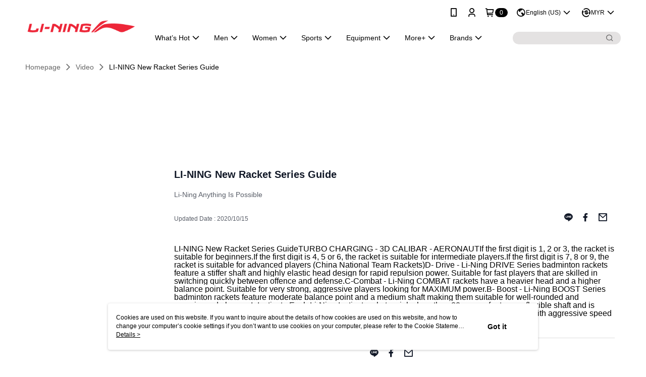

--- FILE ---
content_type: text/html; charset=utf-8
request_url: https://www.lining.my/Video/Detail/548
body_size: 11228
content:
<!--This file is synced from MobileWebMallV2 -->

<!DOCTYPE html>

<html>
    <head>
        <title>
LI-NING New Racket Series Guide | Li Ning        </title>
        
    <meta name="keywords" content>
    <meta name="description" content="Li-Ning Anything Is Possible">
    <meta property="og:title" content="LI-NING New Racket Series Guide" />
    <meta property="og:url" content="https://www.lining.my/Video/Detail/548" />
    <meta property="og:image" content="https://img.youtube.com/vi/WBlB5gl7mGg/0.jpg" />
    <meta property="og:type" content="website" />
    <meta property="og:description" content="Li-Ning Anything Is Possible" />

        <meta http-equiv="content-language" content="en-US" />
        <meta name="viewport" content="width=device-width, initial-scale=1, maximum-scale=1" />
        <meta name="google" content="notranslate" />
        <meta name="msvalidate.01" content="" />


        <meta property="fb:pages" content="lining.sunlight.my">


        <link rel="icon" href="//img2.cdn.91app.com.my/webapi/images/o/16/16/ShopFavicon/200057/200057favicon?v=202601261108" />
        <link rel="shortcut icon" href="//img2.cdn.91app.com.my/webapi/images/o/16/16/ShopFavicon/200057/200057favicon?v=202601261108" />
        <!-- hrefLangs start -->
        <!--This file is synced from MobileWebMallV2 -->

    <link rel="alternate" hreflang="x-default" href="https://www.lining.my/Video/Detail/548" />
        <link rel="alternate" hreflang="en-US" href="https://www.lining.my/Video/Detail/548?lang=en-US" />
        <link rel="alternate" hreflang="zh-CN" href="https://www.lining.my/Video/Detail/548?lang=zh-CN" />
        <link rel="alternate" hreflang="ms-MY" href="https://www.lining.my/Video/Detail/548?lang=ms-MY" />

        <!-- hrefLangs end -->

        <link rel="stylesheet" href="//official-static.91app.com.my/V2/Scripts/dist/css/style.css?v=020260121070451">

        <!-- themeCore fonts å’Œ icons çš„æ¨£å¼ä½¿ç”¨ CMS çš„ CDNï¼Œæœ¬æ©Ÿé–‹ç™¼ä¹Ÿä½¿ç”¨ CMS çš„ CDN -->
        <link rel='stylesheet' href='https://cms-static.cdn.91app.com.my/lib/cms-theme-core/3.88.1/css/desktop.default.css?v=020260121070451'>
<link rel='stylesheet' href='https://cms-static.cdn.91app.com.my/cms/common/iconFonts/css/font-awesome.css?v=020260121070451' /><link rel='stylesheet' href='https://cms-static.cdn.91app.com.my/cms/common/iconFonts/css/icon91.css?v=020260121070451' />        <!-- ä½¿ç”¨ trinity-core çš„ baseStyle.css -->

        <!-- å®¢è£½åŒ– IconFont è¨­å®š -->
<link rel='stylesheet' href='https://cms-static.cdn.91app.com.my/cms/common/iconFonts/v1.1.15/nine1/nine1.css?v=20260121070451' />        <!-- å®¢è£½åŒ– Font-Family è¨­å®š -->
                
        <link rel="apple-touch-icon" href="//img2.cdn.91app.com.my/webapi/images/t/512/512/ShopIcon/200057/0/01272242" />
        <link rel="apple-touch-icon" sizes="180x180" href="//img2.cdn.91app.com.my/webapi/images/t/512/512/ShopIcon/200057/0/01272242" />
        <link rel="apple-touch-icon-precomposed" href="//img2.cdn.91app.com.my/webapi/images/t/512/512/ShopIcon/200057/0/01272242" />
        <link rel="apple-touch-icon-precomposed" sizes="180x180" href="//img2.cdn.91app.com.my/webapi/images/t/512/512/ShopIcon/200057/0/01272242" />

            <link rel="canonical" href="https://www.lining.my/Video/Detail/548" />

<!--This file is synced from MobileWebMallV2 -->

<!-- Google Tag Manager -->
<script>(function(w,d,s,l,i){w[l]=w[l]||[];w[l].push({'gtm.start':
new Date().getTime(),event:'gtm.js'});var f=d.getElementsByTagName(s)[0],
j=d.createElement(s),dl=l!='dataLayer'?'&l='+l:'';j.async=true;j.src=
'https://www.googletagmanager.com/gtm.js?id='+i+dl;f.parentNode.insertBefore(j,f);
})(window,document,'script','dataLayer','GTM-W3Q9TKQ');</script>
<!-- End Google Tag Manager -->
        <!--This file is synced from MobileWebMallV2 -->
<!--Universal Google Analytics Start-->

<script>
        window.nineyi = window.nineyi || {};
        window.nineyi.googleAnalyticsSettingData = {
            GoogleAnalyticsTrackingId: 'UA-158661225-64',
            GoogleAnalytics4TrackingId: 'G-VTN5XR5RNR',
            CookieDomainSetting: document.location.hostname,
            originDomain: 'https://www.lining.my',
            officialSsoDomain: 'www.cssupportservice.com',
            DefaultCurrencyCode: 'MYR',
            isEnableVipMemberOuterIdDimension: 'False' === 'True',
            customOuidDimensionName: '',
            isUseOriginalClientId: 'False' === 'True',
            isShowSaleProductOuterId: 'False' === 'True',
            isPassOuterMemberCode: 'True' === 'True',
        };
</script>

        <!--This file is synced from MobileWebMallV2 -->

        <!--This file is synced from MobileWebMallV2 -->
<div id="fb-root"></div>
<!--Facebook Pixel Code Start-->
<script>
    !function (f, b, e, v, n, t, s) {
        if (f.fbq)return;
        n = f.fbq = function () {
            n.callMethod ?
                    n.callMethod.apply(n, arguments) : n.queue.push(arguments)
        };
        if (!f._fbq)f._fbq = n;
        n.push = n;
        n.loaded = !0;
        n.version = '2.0';
        n.queue = [];
        t = b.createElement(e);
        t.async = !0;
        t.src = v;
        s = b.getElementsByTagName(e)[0];
        s.parentNode.insertBefore(t, s)
    }(window, document, 'script', '//connect.facebook.net/en_US/fbevents.js');
    var FbCustomAudiencesPixelIds = JSON.parse('["606950863303818"]');
    var AllSiteFbCustomAudiencesPixelId = '1021834927899745';
    var IsEnableAdvancedFacebookPixel = JSON.parse('true');
</script>
<!--Facebook Pixel Code End-->
        <!--This file is synced from MobileWebMallV2 -->
    <!--GoogleConversion-->
    <script async src="https://www.googletagmanager.com/gtag/js?id=UA-158661225-64"></script>
    <script>
        window.dataLayer = window.dataLayer || [];
        function gtag(){dataLayer.push(arguments);}
        gtag('js', new Date());
    </script>
        <!--GoogleConversion-->
        <script>
            var GoogleConversionData = JSON.parse('null');
            var GoogleRemarketingData = JSON.parse('{"TrackingIdList":["973512857"],"RemarketingList":[{"TrackingId":"973512857","Label":"F1j0CP6krOMBEJnBmtAD"},{"TrackingId":"973512857","Label":"K22vCK_urOMBEJnBmtAD"},{"TrackingId":"973512857","Label":"ZJx0CPrfnOMBEJnBmtAD"}]}');
        </script>

        <!--This file is synced from MobileWebMallV2 -->
<!-- Yahoo Dot Tag Base Code Start -->
<!-- Yahoo Dot Tag Base Code End -->
        <!--This file is synced from MobileWebMallV2 -->

<!-- initial mweb constant -->
<script src="//official-static.91app.com.my/V2/Scripts/cookies.min.js"></script>

    <script src='https://app.cdn.91app.com/global/currency-exchange-rate/currency.js'></script>

<script>
    window.nineyi = window.nineyi || {};
    window.nineyi.shopId = 200057;
    window.nineyi.appSetting = window.nineyi.appSetting || {};
    window.nineyi.appSetting.logLevel = parseInt('2');
    window.nineyi.appSetting.viewTitle = 'LI-NING New Racket Series Guide';
    window.nineyi.ServiceWorker = window.nineyi.ServiceWorker || {};
    window.nineyi.ServiceWorker.Env = 'Prod';
    window.nineyi.facebookConfig = {
        allSiteFbPixelId: AllSiteFbCustomAudiencesPixelId,
        CustomAudiencesPixelIds: FbCustomAudiencesPixelIds
    };
    window.nineyi.Execmode = 'Prod';
    window.nineyi.version = '20260121070451';
    window.nineyi.ServiceWorker.Options = {
        v: '1',
        tid: 'UA-158661225-64',
        ccode: 'MY',
        ch: 'web',
        cud: 'MYR',
        ld: 'en-US',
        shopId: 200057,
    }
    window.nineyi.pageType = '';
    window.nineyi.launchType = '';
    window.nineyi.silo = '91app';
    window.nineyi.dependencies = window.nineyi.dependencies || {};
    window.nineyi.dependencies.apiConfig = window.nineyi.dependencies.apiConfig || {
        cdnApiHost:'//webapi2.91app.com.my',
        isEnableCdnApi: "True" == 'True'
    };
    window.nineyi.dependencies.env = 'Prod';
    window.nineyi.dependencies.market = 'MY';
    window.nineyi.dependencies.shopId = parseInt('200057');
    window.nineyi.cookieExpireTime = {
        fr: 86400000,
        fr2: 86400000,
        act: 172800000,
    };

    window.nineyi.MWeb = window.nineyi.MWeb || {};
    window.nineyi.MWeb.OfficialOriginDomain = 'https://www.lining.my';
    window.nineyi.MWeb.ApiCdnConfig = {
        "Url": '//webapi2.91app.com.my',
        "IsEnable": "True" == 'True'
    };
    window.nineyi.MWeb.MachineName = 'SG-MY-MWEB1';
    window.nineyi.MWeb.OfficialShopProfile = {"ShopId":200057,"BrowserMode":1,"DeviceMode":1,"StoreTotalCount":11,"LayoutAreaSetting":{"IsEnableLeftAside":true,"IsEnableHeader":true,"IsEnableFooter":true},"SharedFrameViewModel":{"OfficialCustomLink":null},"HasNewVersionSwitch":true,"LineShopLandingPopupEnabled":false,"IsPassOuterMemberCode":true};
    window.nineyi.MWeb.CmsShopInfo = {"EnableCms":true,"Version":"c6045ad5-1a67-462f-aec5-ad230aab28c5_1769396934738"};
    window.nineyi.MWeb.CmsApiDomain = 'https://apigw.91app.com.my';
    window.nineyi.MWeb.ShopId = parseInt('200057');
    window.nineyi.MWeb.ShopName = "Li Ning";
    window.nineyi.MWeb.SupplierName = "Sunlight Galaxy Sdn. Bhd. 201001041498 (925426-M)";
    window.nineyi.MWeb.UnLoginId = '';
    window.nineyi.MWeb.IsThirdpartyAuthMember = 'False'.toLocaleLowerCase() === 'true';
    window.nineyi.MWeb.ThirdpartyAuthTypeDef = '';
    window.nineyi.MWeb.ThirdpartyAuthButtonContent = '';
    window.nineyi.MWeb.ThirdpartyAuthIconUrl = '';
    window.nineyi.MWeb.ServiceNumber = '01118868822';
    window.nineyi.MWeb.ServiceInfo = '週一～週五，09:30～17:30';
    window.nineyi.MWeb.HomeUrl = '/v2/official';
    window.nineyi.MWeb.IsLBS = 'True' === "True";
    window.nineyi.MWeb.IsAntiFraud = 'False';
    window.nineyi.MWeb.GoogleRecaptchaSiteKey = '';
    window.nineyi.MWeb.IsShowQuestionInsert = 'true' === 'true';
    window.nineyi.MWeb.IsShowShopIntroduce = 'true' === 'true';
    window.nineyi.MWeb.IsRememberCreditCard = 'false' === 'true';
    window.nineyi.MWeb.IsShowChangePassword = 'true' === 'true';
    window.nineyi.MWeb.IsShowAccountBinding = 'false' === 'true';
    window.nineyi.MWeb.IsPriceOnTop = 'false' === 'true';
    window.nineyi.MWeb.IsEnabledNewProductCard = 'true' === 'true';
    window.nineyi.MWeb.IsEnabledCustomTranslation = 'false' === 'true';
    window.nineyi.MWeb.EnableSessionExpire = 'False' === 'True';
    window.nineyi.MWeb.EnableAddressBook = 'True' === 'True';
    window.nineyi.MWeb.AddressBookVersion = 2;
    window.nineyi.MWeb.IsEnabledShopReturnGoods = 'True' === 'True';
    window.nineyi.MWeb.IsEnabledShopChangeGoods = 'False' === 'True';
    window.nineyi.MWeb.IsEnabledShopCustomReturnGoods = 'False' === 'True';
    window.nineyi.MWeb.IsEnabledShopCustomChangeGoods = 'False' === 'True';
    window.nineyi.MWeb.IsEnableStoreCredit = 'False' === 'True';
    window.nineyi.MWeb.IsShowTradesOrderGroupQRCode = 'False' === 'True';
    window.nineyi.MWeb.AdministrativeRegionFileUrlPrefix = 'https://static-web.cdn.91app.com.my/MY/Prod/';
    window.nineyi.MWeb.CommerceCloudAppApiDomain = 'https://fts-api.91app.com.my';
    window.nineyi.MWeb.CommerceCloudCdnApiDomain = 'https://fts-api.91app.com.my';
    window.nineyi.MWeb.IsSuggestPriceShowPrice = 'false' === 'true';
    window.nineyi.MWeb.FtsApiDomain = 'https://fts-api.91app.com.my';
    window.nineyi.MWeb.ChatWebSocketDomain = '';
    window.nineyi.MWeb.IsEnableShopCustomCurrencyRate = 'False' == 'True';
    window.nineyi.MWeb.IsEnabledRetailStoreExpress = 'False' == 'True';
    window.nineyi.MWeb.RetailStoreExpressState = {"IsRetailStoreExpress":false,"LogoUrl":"","HeaderBackgroundColor":""};
    window.nineyi.MWeb.IsEnableSkuPointsPay = 'False' === 'True';
    window.nineyi.MWeb.PointsPayDisplayType = 'PointDesc';

    window.nineyi.stackdriverConfig = {
        name: 'mweb',
        version: '20260121070451'
    }

    var referrerUrl = '';
    document.location.search.replace('?', '').split('&').forEach(function (item) {
        if (item.match(/^rt=/g)) {
            referrerUrl = decodeURIComponent(item.split('=')[1]);
        }
    });
    if (!referrerUrl) {
        referrerUrl = 'https://www.lining.my';
    }
    window.nineyi.MWeb.ReferrerUrl = referrerUrl;
    var QRCodeImage = '<img alt="91mai-qrcode-img" name="91mai_qrcode" src="[data-uri]" />';
    var QRCodeImageSpan = document.createElement('span');
    QRCodeImageSpan.innerHTML = QRCodeImage;
    window.nineyi.MWeb.QRCodeImageUrl = QRCodeImageSpan.firstElementChild.src;

    window.nineyi.MWeb.DownloadAppUrl = {
        ios: 'https://itunes.apple.com/my/app/id1533637415',
        android: 'https://play.google.com/store/apps/details?id=my.com.nineyi.shop.s200057',
        isDownloadAndroidAPK: 'False' === 'True',
    }
    window.nineyi.MWeb.IsEnableFBMessenger = 'False'.toLocaleLowerCase() == 'true';
    window.nineyi.MWeb.IsEnableFBMessengerNonWorkingTime = 'False'.toLocaleLowerCase() == 'true';
    window.nineyi.MWeb.FBMessengerWorkingStartWeekDay = '';
    window.nineyi.MWeb.FBMessengerWorkingStartTime = '';
    window.nineyi.MWeb.FBMessengerWorkingEndWeekDay = '';
    window.nineyi.MWeb.FBMessengerWorkingEndTime = '';
    window.nineyi.MWeb.FanGroupUrl = 'https://www.facebook.com/lining.sunlight.my/';
    window.nineyi.MWeb.FBAppId = '256696892147521'; // 分享用
    // FbOfficialAppId： nineyi.webstore.mobilewebmall\WebStore\Frontend\BE\Official\OfficialShopInfoEntity.cs
    // 單一domain店家:取DB Shop 裡面的資料(同FbAppId)，非單一domain店家:取Config裡面 FB.Official.AppId
    window.nineyi.MWeb.FbOfficialAppId = '256696892147521'; // Fb官網登入用
    window.nineyi.MWeb.OnlineCRM = '';
    window.nineyi.MWeb.OnlineCRMCode = '';
    window.nineyi.MWeb.ShopInstagramUrl = 'https://www.instagram.com/lining.sunlight.my/';
    var GoogleConversionData = JSON.parse('null');
    var GoogleConversionList;
    if(GoogleConversionData){
        GoogleConversionList = GoogleConversionData.ConversionList;
    }
    window.nineyi.MWeb.GoogleConversionList = GoogleConversionList
    var GoogleConversionData = JSON.parse('null');
    var GoogleConversionDataShopUseNewCode;
    if(GoogleConversionData){
        GoogleConversionDataShopUseNewCode = GoogleConversionData.ShopUseNewCode;
    }
    window.nineyi.MWeb.GoogleConversionShopUseNewCode = GoogleConversionDataShopUseNewCode;
    window.nineyi.MWeb.Market = 'MY';
    window.nineyi.MWeb.IsAdobeTrackerShop = 'False';
    window.nineyi.MWeb.SoldOutType = 'OutOfStock'; // 商品缺貨顯示
    window.nineyi.MWeb.SalesMarketSettings = {"SupplierId":200042,"SalesMarket":"MY","SalesCurrency":"MYR","CountryCode":"60","CurrencySymbol":"RM","CurrencyDecimalDigits":2,"CurrencyDecimalSeparator":".","CurrencyDigitGroupSeparator":",","CurrencyNameKey":""};
    /**
    initialAngularLocale
    */
    window.nineyi.MWeb.CurrentLocale = 'en-US';
    window.nineyi.MWeb.EnableLanguageSwitcher = 'True' === 'True';
    window.nineyi.MWeb.DefaultLanguageCode = 'en-US';
    window.nineyi.MWeb.AvailableLanguages = [{"Lang":"en-US","Display":"English (US)"},{"Lang":"zh-CN","Display":"中文 (简体)"},{"Lang":"ms-MY","Display":"Bahasa Melayu"}];
    window.nineyi.MWeb.DefaultCurrency = 'RM';
    window.nineyi.MWeb.DefaultCountry = 'MY';
    window.nineyi.MWeb.DefaultCurrencyCode = 'MYR';
    window.nineyi.MWeb.EnableJavsScriptCDN = 'True';
    window.nineyi.MWeb.JavsScriptCDN = '//official-static.91app.com.my';
    window.nineyi.MWeb.CssCDNDomain = '//official-static.91app.com.my';
    window.nineyi.MWeb.FingerprintTag = '639051498276231062';
    window.nineyi.MWeb.CurrencyCode = '' || 'MYR';
    window.nineyi.MWeb.isSsoDomain = (/^(service.*.91dev.*|(service.91app.*)|shop-service.pxmart.com.tw)$/ig).test(window.location.hostname);
    window.nineyi.MWeb.isCustomizedPrivacyPolicy = '';
    window.nineyi.MWeb.PrivacyPolicyFilePath = '';
    Object.freeze(window.nineyi.MWeb);

    window.nineyi.i18n = window.nineyi.i18n || {};
    window.nineyi.i18n.isEnableCurrency = !window.nineyi.MWeb.isSsoDomain && 'True'.toLocaleLowerCase() == 'true';
    window.nineyi.i18n.defaultCurrency = 'MYR';
    window.nineyi.i18n.preferredCurrency = docCookies.getItem('currency') || window.nineyi.i18n.defaultCurrency;
    window.nineyi.i18n.availableCurrencies = ["MYR","TWD","USD","HKD","SGD","THB","VND","PHP","KRW","JPY","AUD","EUR","GBP","CAD","IDR","NZD"];
    window.nineyi.i18n.isEnableLanguage = !window.nineyi.MWeb.isSsoDomain && 'True'.toLocaleLowerCase() == 'true';
    window.nineyi.i18n.defaultLanguage = 'en-US'
    window.nineyi.i18n.availableLanguages = ["ms-MY","zh-CN","en-US"];
    window.nineyi.i18n.salesMarketSettings = {
        salesMarket: 'MY',
        salesCurrency: 'MYR'
    };
    (function(n) {
        var allLanguages = [{"Lang":"en-US","Display":"English (US)"},{"Lang":"zh-TW","Display":"中文 (繁體)"},{"Lang":"zh-HK","Display":"中文 (香港)"},{"Lang":"zh-CN","Display":"中文 (简体)"},{"Lang":"ms-MY","Display":"Bahasa Melayu"},{"Lang":"ja-JP","Display":"日本語"},{"Lang":"th-TH","Display":"ไทย"}];
        n.i18n.allLanguages = allLanguages.map(function (item) {
            return {
                lang: item.Lang,
                display: item.Display
            };
        });
    })(window.nineyi);
    window.nineyi.tracking = {
        dataLayer: function (key, val){
                const dataLayers = window.nineyi.tracking.dataLayer.dataLayers;
                dataLayers[key] = dataLayers[key] || {};
                dataLayers[key] = val;
                const subscribes = window.nineyi.tracking.dataLayer.subscribes;
                subscribes[key] = subscribes[key] || [];
                subscribes[key].forEach(function(fn){
                    fn(val);
                });
        },
        subscribe: function(key, callback){
            const subscribes = window.nineyi.tracking.dataLayer.subscribes;
            subscribes[key] = subscribes[key] || [];
            subscribes[key].push(callback);
        }
    };
    window.nineyi.tracking.dataLayer.dataLayers = {};
    window.nineyi.tracking.dataLayer.subscribes = {};

    window.fbAsyncInit = function() {
        FB.init({
          appId: window.location.pathname !== '/V2/Login/Index/' && !/^\/V2\/VipMember\/AccountBinding\/?$/.test(window.location.pathname)
            ? '256696892147521' : '256696892147521',
          autoLogAppEvents: true,
          xfbml: true,
          version: 'v2.10'
        });
        console.log('InitialSetting: FB initFaceBookUI ok');
    };
</script>
<!-- END initial mweb constant -->

        



        <script type='text/javascript'>
            var appInsights=window.appInsights||function(config)
            {
                function r(config){ t[config] = function(){ var i = arguments; t.queue.push(function(){ t[config].apply(t, i)})} }
                var t = { config:config},u=document,e=window,o='script',s=u.createElement(o),i,f;for(s.src=config.url||'//az416426.vo.msecnd.net/scripts/a/ai.0.js',u.getElementsByTagName(o)[0].parentNode.appendChild(s),t.cookie=u.cookie,t.queue=[],i=['Event','Exception','Metric','PageView','Trace','Ajax'];i.length;)r('track'+i.pop());return r('setAuthenticatedUserContext'),r('clearAuthenticatedUserContext'),config.disableExceptionTracking||(i='onerror',r('_'+i),f=e[i],e[i]=function(config, r, u, e, o) { var s = f && f(config, r, u, e, o); return s !== !0 && t['_' + i](config, r, u, e, o),s}),t
            }({
                instrumentationKey:'df7a30d5-eba3-428b-a136-7dffad3ead2c'
            });

            window.appInsights=appInsights;
            appInsights.trackPageView();
        </script>
        <script async defer src="https://connect.facebook.net/zh_TW/sdk.js"></script>

    </head>
    <body class="">
        <!--This file is synced from MobileWebMallV2 -->

<noscript>
    <iframe src="https://www.googletagmanager.com/ns.html?id=GTM-W3Q9TKQ" height="0" width="0"
        style="display:none;visibility:hidden"></iframe>
</noscript>

            <div id="root"></div>
        <!-- StackDriver Reporter Start -->
        <script>
        window.nineyi.env = "Prod";
        </script>
        <!-- tracking sdk-->
        <script src='https://tracking-client.91app.com.my/tracking-service/sdk/ec/latest/main.min.js?v=020260121070451'></script>
        <!-- line express sdk-->
        <!-- è®€å–å¤–éƒ¨ CDN -->
        <script src='https://cms-static.cdn.91app.com.my/lib/polyfill.js'></script>
        <!-- è®€å–CMS CDN -->
        <script defer src='https://cms-static.cdn.91app.com.my/lib/react/16.14.0/umd/react.production.min.js'></script>
        <script defer src='https://cms-static.cdn.91app.com.my/lib/react-dom/16.14.0/umd/react-dom.production.min.js'></script>
        <script defer src='https://cms-static.cdn.91app.com.my/lib/react-redux/7.2.3/react-redux.min.js'></script>
        <script defer src='https://cms-static.cdn.91app.com.my/lib/lodash/4.17.21/lodash.min.js'></script>
        <script defer src='https://cms-static.cdn.91app.com.my/lib/jsonpath/1.1.1/jsonpath.min.js'></script>

            <script defer src='//official-static.91app.com.my/V2/Scripts/dist/v-639051498276231062-v/js/desktop/manifest.js?v=020260121070451'></script>
            <script defer src='//official-static.91app.com.my/V2/Scripts/dist/v-639051498276231062-v/js/desktop/vendor-mweb.js?v=020260121070451'></script>
            <script defer src='//official-static.91app.com.my/V2/Scripts/dist/v-639051498276231062-v/js/desktop/nine1.js?v=020260121070451'></script>
            <script defer src='//official-static.91app.com.my/V2/Scripts/dist/v-639051498276231062-v/js/desktop/themecore.js?v=020260121070451'></script>

        

<script>
    window.nineyi.ServerData = {
        VideoId:"548",
        SubTitle: `Li-Ning Anything Is Possible`,
        Title: `LI-NING New Racket Series Guide`,
        ShopId: "200057",
        SalePageList:[],
        UpdatedDateTime: "2020/10/15",
        Introduction:"&lt;span style=&quot;color:#030303;font-family:Arial, Helvetica, sans-serif;font-size:medium;white-space:pre-wrap;background-color:#ffffff;&quot;&gt;LI-NING New Racket Series GuideTURBO CHARGING - 3D CALIBAR - AERONAUTIf the first digit is 1, 2 or 3, the racket is suitable for beginners.If the first digit is 4, 5 or 6, the racket is suitable for intermediate players.If the first digit is 7, 8 or 9, the racket is suitable for advanced players (China National Team Rackets)D- Drive - Li-Ning DRIVE Series badminton rackets feature a stiffer shaft and highly elastic head design for rapid repulsion power. Suitable for fast players that are skilled in switching quickly between offence and defense.C-Combat - Li-Ning COMBAT rackets have a heavier head and a higher balance point. Suitable for very strong, aggressive players looking for MAXIMUM power.B- Boost - Li-Ning BOOST Series badminton rackets feature moderate balance point and a medium shaft making them suitable for well-rounded and experienced players. I- Instinct - Each Li-Ning Instinct racket weighs less than 80 grams, features a flexible shaft and is engineered to facilitate a fast attack style of play. Suitable for players looking for a light weight racket with aggressive speed and agility.&lt;/span&gt;",
        YouTubeVideoId:"WBlB5gl7mGg",
        IntroductionMulHtmlUrl: ""
    };
</script>

<script defer src='//official-static.91app.com.my/V2/Scripts/dist/v-639051498276231062-v/js/desktop/videoDetail.js?v=020260121070451'></script>




        
        <!--This file is synced from MobileWebMallV2 -->

        <!--This file is synced from MobileWebMallV2 -->




        <!-- å–å¾—æ‰€æœ‰themecoreçš„scriptä½ç½® -->
        <script>
            window.nineyi.externalScripts = {
                success: [],
                error: [],
            };
            document.querySelectorAll('script').forEach((script) => {
                script.addEventListener('load', (event) => {
                    window.nineyi.externalScripts.success.push(script.src);
                });
                script.addEventListener('error', (event) => {
                    window.nineyi.externalScripts.error.push(script.src);
                });
            });
        </script>

    </body>
</html>
